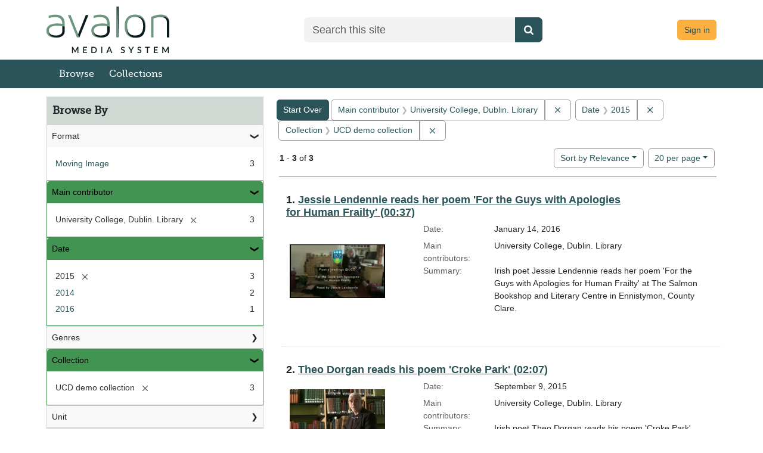

--- FILE ---
content_type: text/html; charset=utf-8
request_url: https://demo.avalonmediasystem.org/catalog?f%5Bcollection_ssim%5D%5B%5D=UCD+demo+collection&f%5Bcreator_ssim%5D%5B%5D=University+College%2C+Dublin.+Library&f%5Bdate_sim%5D%5B%5D=2015&f%5Blanguage_sim%5D%5B%5D=English&per_page=20&q=&search_field=all_fields&sort=score+desc%2C+title_ssort+asc%2C+date_ssi+desc
body_size: 35781
content:
<!DOCTYPE html>
<html lang="en">

<head>
  <meta charset="utf-8" />
  <meta http-equiv="X-UA-Compatible" content="IE=edge,chrome=1">
  <title>Main contributor: University College, Dublin. Library / Date: 2015 / Collection: UCD demo collection - Avalon Media System Search Results</title>

  <meta property="og:title" content="Main contributor: University College, Dublin. Library / Date: 2015 / Collection: UCD demo collection - Avalon Media System Search Results" />
  <meta property="og:type" content=website />
  <meta property="og:url" content=https://demo.avalonmediasystem.org/catalog?f%5Bcollection_ssim%5D%5B%5D=UCD+demo+collection&amp;f%5Bcreator_ssim%5D%5B%5D=University+College%2C+Dublin.+Library&amp;f%5Bdate_sim%5D%5B%5D=2015&amp;f%5Blanguage_sim%5D%5B%5D=English&amp;per_page=20&amp;q=&amp;search_field=all_fields&amp;sort=score+desc%2C+title_ssort+asc%2C+date_ssi+desc />
  <meta property="og:image" content=https://demo.avalonmediasystem.orghttps://demo.avalonmediasystem.org/assets/AvalonMediaSystem_Logo_Large-9d3fe9069271d1d81a3a2c921d8b5ed6167e697b5d0e72f189bc18cc4071afd9.png />

  <meta name="csrf-param" content="authenticity_token" />
<meta name="csrf-token" content="KCmDmonvVq_s_VUu8_oo_-7eA5kXQnmzOqaKQdszQlbvLn8CLJjP9zI9G-96G577J3JnAsWaa9PzBB9Q85Zwpw" />
  <meta name="viewport" content="width=device-width, initial-scale=1.0">
  <link rel="icon" type="image/x-icon" href="https://demo.avalonmediasystem.org/assets/favicon-08750b15aa966b28636adc006e5a700369f7c703c0b476f132ceddd96e8782a5.ico" />
  <link rel="stylesheet" href="https://demo.avalonmediasystem.org/assets/application-a009e8fe294459fe29508f1f11df9bc4f1913f2b4de5a8be48782d707f9edf21.css" media="all" />
  <link rel="stylesheet" href="https://demo.avalonmediasystem.org/packs/css/2920-c9951df6.css" />
<link rel="stylesheet" href="https://demo.avalonmediasystem.org/packs/css/application-2f2d8bea.css" />
  <script src="https://demo.avalonmediasystem.org/packs/js/runtime-d2fc50813391407e943d.js" defer="defer"></script>
<script src="https://demo.avalonmediasystem.org/packs/js/5338-0f90c0568c56f202f097.js" defer="defer"></script>
<script src="https://demo.avalonmediasystem.org/packs/js/2920-01586c744a17ece89823.js" defer="defer"></script>
<script src="https://demo.avalonmediasystem.org/packs/js/9411-a03df2de802fb8f1db2f.js" defer="defer"></script>
<script src="https://demo.avalonmediasystem.org/packs/js/4370-ead73a904da1a602634c.js" defer="defer"></script>
<script src="https://demo.avalonmediasystem.org/packs/js/application-0718198a873e0965a9a2.js" defer="defer"></script>
  
  
  
</head>

<body data-mountpoint="/"  >
  <div class="page-container">
    <div class="content-wrapper">
      <a id="skip-to-content" class="visually-hidden-focusable" href="#main-content">Skip to main content</a>
      <dialog id="blacklight-modal" class="modal" data-turbo="false">
  <div class="modal-dialog modal-lg">
    <div class="modal-content">
    </div>
  </div>
</dialog>

      
      <div class="custom-header">
  <div class="container-md">
    <header class="header-wrapper">
      <div class="header-logo">
        <a href="/">
        <img class="img-fluid" alt="Avalon Media System - Release 8.1.1" src="https://demo.avalonmediasystem.org/assets/Home-44760a6483f7b3647b90933edb129b0c15bb5d1a8f14982b9bce3464e0929509.png" />
</a>      </div>

      <div class="header-search">
        <form accept-charset="UTF-8" action="/catalog" class="avalon-search-query-form avalon-form-search" method="get">
  <div style="margin:0;padding:0;display:inline">
    <input name="utf8" type="hidden" value="✓">
  </div>
  <input name="search_field" type="hidden" value="all_fields">
  <div>
    <label class="visually-hidden" for=searchField-rfsnppsthsfqwoze>Search</label>
    <div class="input-group input-group-lg global-search-wrapper">
      <input class="search-query q form-control global-search-input" id=searchField-rfsnppsthsfqwoze name="q"
        placeholder="Search this site" type="text" value="" data-testid='browse-global-search-input' >
      <button type="submit" class="btn btn-primary global-search-submit" aria-label="Submit search" data-testid= 'browse-global-search-submit-button' >
        <i class="fa fa-search icon-white"></i>
      </button>
    </div>
  </div>
</form>

      </div>

      <div class="text-end log-in-out text-muted header-user">
        <a class="btn btn-info" href="/users/sign_in">Sign in</a>

      </div>
    </header>
  </div>
</div>

      <div id="header-navbar" class="navbar navbar-expand-md navbar-light bg-primary mb-3" role="navigation">
  <div class="container-md px-0">
    <div class="navbar-header">
      <div class="row">
        <div class="col">
          <a class="navbar-brand navbar-logo" href="/">Avalon Media System</a>
        </div>
        <div class="col">
          <button type="button" class="navbar-toggler navbar-toggler-right float-end" data-bs-toggle="collapse" data-bs-target="#user-util-collapse" aria-expanded="false" aria-label="Toggle navigation">
            <span class="navbar-toggler-icon"></span>
          </button>
        </div>
      </div>
    </div>

    <div class="collapse navbar-collapse" id="user-util-collapse">
      <ul class="navbar-nav nav">
  <li class="nav-item"><a class="nav-link" data-testid="browse-items-link" href="/catalog?q=&amp;search_field=all_fields&amp;utf8=%E2%9C%93">Browse</a></li>
  <li class="nav-item "><a class="nav-link" href="/collections">Collections</a></li>


  <li class="nav-item desktop-hidden">
    
      <a class="nav-link" href="/users/sign_in">Sign in</a>
  </li>
    <li class="desktop-hidden"><form accept-charset="UTF-8" action="/catalog" class="avalon-search-query-form avalon-form-search" method="get">
  <div style="margin:0;padding:0;display:inline">
    <input name="utf8" type="hidden" value="✓">
  </div>
  <input name="search_field" type="hidden" value="all_fields">
  <div>
    <label class="visually-hidden" for=searchField-52xfvlra03wswc60>Search</label>
    <div class="input-group input-group-lg global-search-wrapper">
      <input class="search-query q form-control global-search-input" id=searchField-52xfvlra03wswc60 name="q"
        placeholder="Search this site" type="text" value="" data-testid='browse-global-search-input' >
      <button type="submit" class="btn btn-primary global-search-submit" aria-label="Submit search" data-testid= 'browse-global-search-submit-button' >
        <i class="fa fa-search icon-white"></i>
      </button>
    </div>
  </div>
</form>
</li>
</ul>

    </div>
  </div>
</div>

      <main id="main-content" role="main" class="">

        <!-- Homepage -->

        <!-- All other pages -->
        <div class="container-md">
          
<div class="container-fluid px-0" id="alerts">



  <div class="alert alert-danger" style="display: none;" id="cookieless">
    <button type="button" class="btn-close" data-bs-dismiss="alert"></button>
    <p>Could not complete log in. Possible causes and solutions are:</p>
    <ul>
      <li>Cookies are not set, which might happen if you've never visited this website before.<br/>
          Please open <a target="_blank" href="https://demo.avalonmediasystem.org/">https://demo.avalonmediasystem.org/</a> in a new window, then come back and refresh this page.</li>
      <li>An ad blocker is preventing successful login.<br/>
          Please disable ad blockers for this site then refresh this page.</li>
    </ul>
  </div>
</div>


            <div class="row">
    <div id="sidebar" class="page-sidebar col-sm-12 col-md-4" data-testid="browse-sidebar">
      <search>
    <div id="facets" class="facets sidenav facets-toggleable-md">
  <div class="facets-header">
    <h2 class="facets-heading">Browse By</h2>

    <button class="btn btn-outline-secondary facet-toggle-button d-block d-lg-none" type="button" data-toggle="collapse" data-target="#facet-panel-collapse" data-bs-toggle="collapse" data-bs-target="#facet-panel-collapse" aria-controls="facet-panel-collapse" aria-expanded="false">
      <span data-show-label>Show facets</span>
      <span data-hide-label>Hide facets</span>
</button>  </div>

  <div id="facet-panel-collapse" class="facets-collapse collapse" data-testid="browse-facet-group-browse-by">
            <div class="card facet-limit blacklight-avalon_resource_type_ssim ">
  <h3 class="card-header p-0 facet-field-heading" id="facet-avalon_resource_type_ssim-header">
    <button
      type="button"
      class="btn w-100 d-block btn-block p-2 text-start text-left collapse-toggle "
      data-toggle="collapse"
      data-bs-toggle="collapse"
      data-target="#facet-avalon_resource_type_ssim"
      data-bs-target="#facet-avalon_resource_type_ssim"
      aria-expanded="true"
      aria-controls="facet-avalon_resource_type_ssim"
    >
          Format

    </button>
  </h3>
  <div id="facet-avalon_resource_type_ssim" role="region" aria-labelledby="facet-avalon_resource_type_ssim-header" class="panel-collapse facet-content collapse show">
    <div class="card-body">
          
    <ul class="facet-values list-unstyled">
      <li><span class="facet-label"><a class="facet-select" rel="nofollow" href="/catalog?f%5Bavalon_resource_type_ssim%5D%5B%5D=moving+image&amp;f%5Bcollection_ssim%5D%5B%5D=UCD+demo+collection&amp;f%5Bcreator_ssim%5D%5B%5D=University+College%2C+Dublin.+Library&amp;f%5Bdate_sim%5D%5B%5D=2015&amp;per_page=20&amp;q=&amp;search_field=all_fields&amp;sort=score+desc%2C+title_ssort+asc%2C+date_ssi+desc">Moving Image</a></span><span class="facet-count">3</span></li>
    </ul>


    </div>
  </div>
</div>
<div class="card facet-limit blacklight-creator_ssim facet-limit-active">
  <h3 class="card-header p-0 facet-field-heading" id="facet-creator_ssim-header">
    <button
      type="button"
      class="btn w-100 d-block btn-block p-2 text-start text-left collapse-toggle "
      data-toggle="collapse"
      data-bs-toggle="collapse"
      data-target="#facet-creator_ssim"
      data-bs-target="#facet-creator_ssim"
      aria-expanded="true"
      aria-controls="facet-creator_ssim"
    >
          Main contributor

    </button>
  </h3>
  <div id="facet-creator_ssim" role="region" aria-labelledby="facet-creator_ssim-header" class="panel-collapse facet-content collapse show">
    <div class="card-body">
          
    <ul class="facet-values list-unstyled">
      <li><span class="facet-label"><span class="selected">University College, Dublin. Library</span><a class="remove" rel="nofollow" href="https://demo.avalonmediasystem.org/catalog?f%5Bcollection_ssim%5D%5B%5D=UCD+demo+collection&amp;f%5Bdate_sim%5D%5B%5D=2015&amp;per_page=20&amp;q=&amp;search_field=all_fields&amp;sort=score+desc%2C+title_ssort+asc%2C+date_ssi+desc"><span class="blacklight-icons blacklight-icons-remove"><svg xmlns="http://www.w3.org/2000/svg" width="16" height="16" fill="currentColor" class="bi bi-x fs-4" viewBox="0 0 16 16">
  <path d="M4.646 4.646a.5.5 0 0 1 .708 0L8 7.293l2.646-2.647a.5.5 0 0 1 .708.708L8.707 8l2.647 2.646a.5.5 0 0 1-.708.708L8 8.707l-2.646 2.647a.5.5 0 0 1-.708-.708L7.293 8 4.646 5.354a.5.5 0 0 1 0-.708"/>
</svg>
</span><span class="sr-only visually-hidden">[remove]</span></a></span><span class="selected facet-count">3</span></li>
    </ul>


    </div>
  </div>
</div>
<div class="card facet-limit blacklight-date_sim facet-limit-active">
  <h3 class="card-header p-0 facet-field-heading" id="facet-date_sim-header">
    <button
      type="button"
      class="btn w-100 d-block btn-block p-2 text-start text-left collapse-toggle "
      data-toggle="collapse"
      data-bs-toggle="collapse"
      data-target="#facet-date_sim"
      data-bs-target="#facet-date_sim"
      aria-expanded="true"
      aria-controls="facet-date_sim"
    >
          Date

    </button>
  </h3>
  <div id="facet-date_sim" role="region" aria-labelledby="facet-date_sim-header" class="panel-collapse facet-content collapse show">
    <div class="card-body">
          
    <ul class="facet-values list-unstyled">
      <li><span class="facet-label"><span class="selected">2015</span><a class="remove" rel="nofollow" href="https://demo.avalonmediasystem.org/catalog?f%5Bcollection_ssim%5D%5B%5D=UCD+demo+collection&amp;f%5Bcreator_ssim%5D%5B%5D=University+College%2C+Dublin.+Library&amp;per_page=20&amp;q=&amp;search_field=all_fields&amp;sort=score+desc%2C+title_ssort+asc%2C+date_ssi+desc"><span class="blacklight-icons blacklight-icons-remove"><svg xmlns="http://www.w3.org/2000/svg" width="16" height="16" fill="currentColor" class="bi bi-x fs-4" viewBox="0 0 16 16">
  <path d="M4.646 4.646a.5.5 0 0 1 .708 0L8 7.293l2.646-2.647a.5.5 0 0 1 .708.708L8.707 8l2.647 2.646a.5.5 0 0 1-.708.708L8 8.707l-2.646 2.647a.5.5 0 0 1-.708-.708L7.293 8 4.646 5.354a.5.5 0 0 1 0-.708"/>
</svg>
</span><span class="sr-only visually-hidden">[remove]</span></a></span><span class="selected facet-count">3</span></li><li><span class="facet-label"><a class="facet-select" rel="nofollow" href="/catalog?f%5Bcollection_ssim%5D%5B%5D=UCD+demo+collection&amp;f%5Bcreator_ssim%5D%5B%5D=University+College%2C+Dublin.+Library&amp;f%5Bdate_sim%5D%5B%5D=2015&amp;f%5Bdate_sim%5D%5B%5D=2014&amp;per_page=20&amp;q=&amp;search_field=all_fields&amp;sort=score+desc%2C+title_ssort+asc%2C+date_ssi+desc">2014</a></span><span class="facet-count">2</span></li><li><span class="facet-label"><a class="facet-select" rel="nofollow" href="/catalog?f%5Bcollection_ssim%5D%5B%5D=UCD+demo+collection&amp;f%5Bcreator_ssim%5D%5B%5D=University+College%2C+Dublin.+Library&amp;f%5Bdate_sim%5D%5B%5D=2015&amp;f%5Bdate_sim%5D%5B%5D=2016&amp;per_page=20&amp;q=&amp;search_field=all_fields&amp;sort=score+desc%2C+title_ssort+asc%2C+date_ssi+desc">2016</a></span><span class="facet-count">1</span></li>
    </ul>


    </div>
  </div>
</div>
<div class="card facet-limit blacklight-genre_ssim ">
  <h3 class="card-header p-0 facet-field-heading" id="facet-genre_ssim-header">
    <button
      type="button"
      class="btn w-100 d-block btn-block p-2 text-start text-left collapse-toggle collapsed"
      data-toggle="collapse"
      data-bs-toggle="collapse"
      data-target="#facet-genre_ssim"
      data-bs-target="#facet-genre_ssim"
      aria-expanded="false"
      aria-controls="facet-genre_ssim"
    >
          Genres

    </button>
  </h3>
  <div id="facet-genre_ssim" role="region" aria-labelledby="facet-genre_ssim-header" class="panel-collapse facet-content collapse ">
    <div class="card-body">
          
    <ul class="facet-values list-unstyled">
      <li><span class="facet-label"><a class="facet-select" rel="nofollow" href="/catalog?f%5Bcollection_ssim%5D%5B%5D=UCD+demo+collection&amp;f%5Bcreator_ssim%5D%5B%5D=University+College%2C+Dublin.+Library&amp;f%5Bdate_sim%5D%5B%5D=2015&amp;f%5Bgenre_ssim%5D%5B%5D=Performance&amp;per_page=20&amp;q=&amp;search_field=all_fields&amp;sort=score+desc%2C+title_ssort+asc%2C+date_ssi+desc">Performance</a></span><span class="facet-count">3</span></li><li><span class="facet-label"><a class="facet-select" rel="nofollow" href="/catalog?f%5Bcollection_ssim%5D%5B%5D=UCD+demo+collection&amp;f%5Bcreator_ssim%5D%5B%5D=University+College%2C+Dublin.+Library&amp;f%5Bdate_sim%5D%5B%5D=2015&amp;f%5Bgenre_ssim%5D%5B%5D=Reading&amp;per_page=20&amp;q=&amp;search_field=all_fields&amp;sort=score+desc%2C+title_ssort+asc%2C+date_ssi+desc">Reading</a></span><span class="facet-count">3</span></li>
    </ul>


    </div>
  </div>
</div>
<div class="card facet-limit blacklight-collection_ssim facet-limit-active">
  <h3 class="card-header p-0 facet-field-heading" id="facet-collection_ssim-header">
    <button
      type="button"
      class="btn w-100 d-block btn-block p-2 text-start text-left collapse-toggle "
      data-toggle="collapse"
      data-bs-toggle="collapse"
      data-target="#facet-collection_ssim"
      data-bs-target="#facet-collection_ssim"
      aria-expanded="true"
      aria-controls="facet-collection_ssim"
    >
          Collection

    </button>
  </h3>
  <div id="facet-collection_ssim" role="region" aria-labelledby="facet-collection_ssim-header" class="panel-collapse facet-content collapse show">
    <div class="card-body">
          
    <ul class="facet-values list-unstyled">
      <li><span class="facet-label"><span class="selected">UCD demo collection</span><a class="remove" rel="nofollow" href="https://demo.avalonmediasystem.org/catalog?f%5Bcreator_ssim%5D%5B%5D=University+College%2C+Dublin.+Library&amp;f%5Bdate_sim%5D%5B%5D=2015&amp;per_page=20&amp;q=&amp;search_field=all_fields&amp;sort=score+desc%2C+title_ssort+asc%2C+date_ssi+desc"><span class="blacklight-icons blacklight-icons-remove"><svg xmlns="http://www.w3.org/2000/svg" width="16" height="16" fill="currentColor" class="bi bi-x fs-4" viewBox="0 0 16 16">
  <path d="M4.646 4.646a.5.5 0 0 1 .708 0L8 7.293l2.646-2.647a.5.5 0 0 1 .708.708L8.707 8l2.647 2.646a.5.5 0 0 1-.708.708L8 8.707l-2.646 2.647a.5.5 0 0 1-.708-.708L7.293 8 4.646 5.354a.5.5 0 0 1 0-.708"/>
</svg>
</span><span class="sr-only visually-hidden">[remove]</span></a></span><span class="selected facet-count">3</span></li>
    </ul>


    </div>
  </div>
</div>
<div class="card facet-limit blacklight-unit_ssim ">
  <h3 class="card-header p-0 facet-field-heading" id="facet-unit_ssim-header">
    <button
      type="button"
      class="btn w-100 d-block btn-block p-2 text-start text-left collapse-toggle collapsed"
      data-toggle="collapse"
      data-bs-toggle="collapse"
      data-target="#facet-unit_ssim"
      data-bs-target="#facet-unit_ssim"
      aria-expanded="false"
      aria-controls="facet-unit_ssim"
    >
          Unit

    </button>
  </h3>
  <div id="facet-unit_ssim" role="region" aria-labelledby="facet-unit_ssim-header" class="panel-collapse facet-content collapse ">
    <div class="card-body">
          
    <ul class="facet-values list-unstyled">
      <li><span class="facet-label"><a class="facet-select" rel="nofollow" href="/catalog?f%5Bcollection_ssim%5D%5B%5D=UCD+demo+collection&amp;f%5Bcreator_ssim%5D%5B%5D=University+College%2C+Dublin.+Library&amp;f%5Bdate_sim%5D%5B%5D=2015&amp;f%5Bunit_ssim%5D%5B%5D=Test+Content+From+Evaluators&amp;per_page=20&amp;q=&amp;search_field=all_fields&amp;sort=score+desc%2C+title_ssort+asc%2C+date_ssi+desc">Test Content From Evaluators</a></span><span class="facet-count">3</span></li>
    </ul>


    </div>
  </div>
</div>
<div class="card facet-limit blacklight-language_ssim ">
  <h3 class="card-header p-0 facet-field-heading" id="facet-language_ssim-header">
    <button
      type="button"
      class="btn w-100 d-block btn-block p-2 text-start text-left collapse-toggle collapsed"
      data-toggle="collapse"
      data-bs-toggle="collapse"
      data-target="#facet-language_ssim"
      data-bs-target="#facet-language_ssim"
      aria-expanded="false"
      aria-controls="facet-language_ssim"
    >
          Language

    </button>
  </h3>
  <div id="facet-language_ssim" role="region" aria-labelledby="facet-language_ssim-header" class="panel-collapse facet-content collapse ">
    <div class="card-body">
          
    <ul class="facet-values list-unstyled">
      <li><span class="facet-label"><a class="facet-select" rel="nofollow" href="/catalog?f%5Bcollection_ssim%5D%5B%5D=UCD+demo+collection&amp;f%5Bcreator_ssim%5D%5B%5D=University+College%2C+Dublin.+Library&amp;f%5Bdate_sim%5D%5B%5D=2015&amp;f%5Blanguage_ssim%5D%5B%5D=English&amp;per_page=20&amp;q=&amp;search_field=all_fields&amp;sort=score+desc%2C+title_ssort+asc%2C+date_ssi+desc">English</a></span><span class="facet-count">3</span></li>
    </ul>


    </div>
  </div>
</div>


  </div>
</div>    <div id="facets-workflow" class="facets sidenav facets-toggleable-md">
  <div class="facets-header">
    <h2 class="facets-heading">Limit to</h2>

    <button class="btn btn-outline-secondary facet-toggle-button d-block d-lg-none" type="button" data-toggle="collapse" data-target="#facet-panel-workflow-collapse" data-bs-toggle="collapse" data-bs-target="#facet-panel-workflow-collapse" aria-controls="facet-panel-workflow-collapse" aria-expanded="false">
      <span data-show-label>Show facets</span>
      <span data-hide-label>Hide facets</span>
</button>  </div>

  <div id="facet-panel-workflow-collapse" class="facets-collapse collapse" data-testid="browse-facet-group-workflow">
    

  </div>
</div></search>

    </div>

    <div id="content" class="col-sm-12 col-md-8">
      <div id="appliedParams" class="clearfix constraints-container">
    <h2 class="sr-only visually-hidden">Search Constraints</h2>

  <a class="catalog_startOverLink btn btn-primary" href="/catalog">Start Over</a>

    <span class="constraints-label sr-only visually-hidden">You searched for:</span>
    

    <span class="btn-group applied-filter constraint filter filter-creator_ssim">
  <span class="constraint-value btn btn-outline-secondary">
      <span class="filter-name">Main contributor</span>
      <span class="filter-value" title="University College, Dublin. Library">University College, Dublin. Library</span>
  </span>
    <a class="btn btn-outline-secondary remove" href="https://demo.avalonmediasystem.org/catalog?f%5Bcollection_ssim%5D%5B%5D=UCD+demo+collection&amp;f%5Bdate_sim%5D%5B%5D=2015&amp;per_page=20&amp;q=&amp;search_field=all_fields&amp;sort=score+desc%2C+title_ssort+asc%2C+date_ssi+desc">
      <span class="blacklight-icons blacklight-icons-remove"><svg xmlns="http://www.w3.org/2000/svg" width="16" height="16" fill="currentColor" class="bi bi-x fs-4" viewBox="0 0 16 16">
  <path d="M4.646 4.646a.5.5 0 0 1 .708 0L8 7.293l2.646-2.647a.5.5 0 0 1 .708.708L8.707 8l2.647 2.646a.5.5 0 0 1-.708.708L8 8.707l-2.646 2.647a.5.5 0 0 1-.708-.708L7.293 8 4.646 5.354a.5.5 0 0 1 0-.708"/>
</svg>
</span>
      <span class="sr-only visually-hidden">Remove constraint Main contributor: University College, Dublin. Library</span>
</a></span>

<span class="btn-group applied-filter constraint filter filter-date_sim">
  <span class="constraint-value btn btn-outline-secondary">
      <span class="filter-name">Date</span>
      <span class="filter-value" title="2015">2015</span>
  </span>
    <a class="btn btn-outline-secondary remove" href="https://demo.avalonmediasystem.org/catalog?f%5Bcollection_ssim%5D%5B%5D=UCD+demo+collection&amp;f%5Bcreator_ssim%5D%5B%5D=University+College%2C+Dublin.+Library&amp;per_page=20&amp;q=&amp;search_field=all_fields&amp;sort=score+desc%2C+title_ssort+asc%2C+date_ssi+desc">
      <span class="blacklight-icons blacklight-icons-remove"><svg xmlns="http://www.w3.org/2000/svg" width="16" height="16" fill="currentColor" class="bi bi-x fs-4" viewBox="0 0 16 16">
  <path d="M4.646 4.646a.5.5 0 0 1 .708 0L8 7.293l2.646-2.647a.5.5 0 0 1 .708.708L8.707 8l2.647 2.646a.5.5 0 0 1-.708.708L8 8.707l-2.646 2.647a.5.5 0 0 1-.708-.708L7.293 8 4.646 5.354a.5.5 0 0 1 0-.708"/>
</svg>
</span>
      <span class="sr-only visually-hidden">Remove constraint Date: 2015</span>
</a></span>

<span class="btn-group applied-filter constraint filter filter-collection_ssim">
  <span class="constraint-value btn btn-outline-secondary">
      <span class="filter-name">Collection</span>
      <span class="filter-value" title="UCD demo collection">UCD demo collection</span>
  </span>
    <a class="btn btn-outline-secondary remove" href="https://demo.avalonmediasystem.org/catalog?f%5Bcreator_ssim%5D%5B%5D=University+College%2C+Dublin.+Library&amp;f%5Bdate_sim%5D%5B%5D=2015&amp;per_page=20&amp;q=&amp;search_field=all_fields&amp;sort=score+desc%2C+title_ssort+asc%2C+date_ssi+desc">
      <span class="blacklight-icons blacklight-icons-remove"><svg xmlns="http://www.w3.org/2000/svg" width="16" height="16" fill="currentColor" class="bi bi-x fs-4" viewBox="0 0 16 16">
  <path d="M4.646 4.646a.5.5 0 0 1 .708 0L8 7.293l2.646-2.647a.5.5 0 0 1 .708.708L8.707 8l2.647 2.646a.5.5 0 0 1-.708.708L8 8.707l-2.646 2.647a.5.5 0 0 1-.708-.708L7.293 8 4.646 5.354a.5.5 0 0 1 0-.708"/>
</svg>
</span>
      <span class="sr-only visually-hidden">Remove constraint Collection: UCD demo collection</span>
</a></span>



</div>

      





<div id="sortAndPerPage" class="sort-pagination d-md-flex justify-content-between" role="navigation" aria-label="Results navigation">
  <nav class="paginate-section">
      <div class="page-links">
      <span class="page-entries">
        <strong>1</strong> - <strong>3</strong> of <strong>3</strong>
      </span>
    </div> 

</nav>

  <div class="search-widgets">
        <div id="sort-dropdown" class="btn-group sort-dropdown">
  <button name="button" type="submit" class="btn btn-outline-secondary dropdown-toggle" aria-expanded="false" data-toggle="dropdown" data-bs-toggle="dropdown">Sort<span class="d-none d-sm-inline"> by Relevance</span><span class="caret"></span></button>

  <div class="dropdown-menu">
      <a class="dropdown-item active" aria-current="page" href="/catalog?f%5Bcollection_ssim%5D%5B%5D=UCD+demo+collection&amp;f%5Bcreator_ssim%5D%5B%5D=University+College%2C+Dublin.+Library&amp;f%5Bdate_sim%5D%5B%5D=2015&amp;per_page=20&amp;q=&amp;search_field=all_fields&amp;sort=score+desc%2C+title_ssort+asc%2C+date_issued_ssi+desc">Relevance</a>
      <a class="dropdown-item " href="/catalog?f%5Bcollection_ssim%5D%5B%5D=UCD+demo+collection&amp;f%5Bcreator_ssim%5D%5B%5D=University+College%2C+Dublin.+Library&amp;f%5Bdate_sim%5D%5B%5D=2015&amp;per_page=20&amp;q=&amp;search_field=all_fields&amp;sort=date_issued_ssi+desc%2C+title_ssort+asc">Date</a>
      <a class="dropdown-item " href="/catalog?f%5Bcollection_ssim%5D%5B%5D=UCD+demo+collection&amp;f%5Bcreator_ssim%5D%5B%5D=University+College%2C+Dublin.+Library&amp;f%5Bdate_sim%5D%5B%5D=2015&amp;per_page=20&amp;q=&amp;search_field=all_fields&amp;sort=creator_ssort+asc%2C+title_ssort+asc">Main contributor</a>
      <a class="dropdown-item " href="/catalog?f%5Bcollection_ssim%5D%5B%5D=UCD+demo+collection&amp;f%5Bcreator_ssim%5D%5B%5D=University+College%2C+Dublin.+Library&amp;f%5Bdate_sim%5D%5B%5D=2015&amp;per_page=20&amp;q=&amp;search_field=all_fields&amp;sort=title_ssort+asc%2C+date_issued_ssi+desc">Title</a>
  </div>
</div>



      <span class="sr-only visually-hidden">Number of results to display per page</span>
<div id="per_page-dropdown" class="btn-group per_page-dropdown">
  <button name="button" type="submit" class="btn btn-outline-secondary dropdown-toggle" aria-expanded="false" data-toggle="dropdown" data-bs-toggle="dropdown">20<span class="sr-only visually-hidden"> per page</span><span class="d-none d-sm-inline"> per page</span><span class="caret"></span></button>

  <div class="dropdown-menu">
      <a class="dropdown-item " href="/catalog?f%5Bcollection_ssim%5D%5B%5D=UCD+demo+collection&amp;f%5Bcreator_ssim%5D%5B%5D=University+College%2C+Dublin.+Library&amp;f%5Bdate_sim%5D%5B%5D=2015&amp;per_page=10&amp;q=&amp;search_field=all_fields&amp;sort=score+desc%2C+title_ssort+asc%2C+date_ssi+desc">10<span class="sr-only visually-hidden"> per page</span></a>
      <a class="dropdown-item active" aria-current="page" href="/catalog?f%5Bcollection_ssim%5D%5B%5D=UCD+demo+collection&amp;f%5Bcreator_ssim%5D%5B%5D=University+College%2C+Dublin.+Library&amp;f%5Bdate_sim%5D%5B%5D=2015&amp;per_page=20&amp;q=&amp;search_field=all_fields&amp;sort=score+desc%2C+title_ssort+asc%2C+date_ssi+desc">20<span class="sr-only visually-hidden"> per page</span></a>
      <a class="dropdown-item " href="/catalog?f%5Bcollection_ssim%5D%5B%5D=UCD+demo+collection&amp;f%5Bcreator_ssim%5D%5B%5D=University+College%2C+Dublin.+Library&amp;f%5Bdate_sim%5D%5B%5D=2015&amp;per_page=50&amp;q=&amp;search_field=all_fields&amp;sort=score+desc%2C+title_ssort+asc%2C+date_ssi+desc">50<span class="sr-only visually-hidden"> per page</span></a>
      <a class="dropdown-item " href="/catalog?f%5Bcollection_ssim%5D%5B%5D=UCD+demo+collection&amp;f%5Bcreator_ssim%5D%5B%5D=University+College%2C+Dublin.+Library&amp;f%5Bdate_sim%5D%5B%5D=2015&amp;per_page=100&amp;q=&amp;search_field=all_fields&amp;sort=score+desc%2C+title_ssort+asc%2C+date_ssi+desc">100<span class="sr-only visually-hidden"> per page</span></a>
  </div>
</div>



      

</div>
</div>


<h2 class="sr-only visually-hidden">Search Results</h2>

  <div id="documents" class="documents-list" data-testid="browse-results-list">
  <article data-document-id="gx41mh91j" data-document-counter="1" itemscope="itemscope" itemtype="http://schema.org/Thing" class="blacklight-mediaobject row document document-position-1">
  
    
<div class="documentHeader row col-sm-12">
  <h3 class="index_title document-title-heading col col-sm-9 col-lg-10">
    
    <span class="document-counter">1. </span><a data-context-href="/catalog/gx41mh91j/track?counter=1&amp;document_id=gx41mh91j&amp;per_page=20&amp;search_id=41464868" data-context-method="post" data-turbo-prefetch="false" data-testid="browse-document-title-gx41mh91j" itemprop="name" href="/media_objects/gx41mh91j">Jessie Lendennie reads her poem &#39;For the Guys with Apologies for Human Frailty&#39; (00:37)</a>
</h3>
    
</div>

    
<div class="document-thumbnail col-md-12 col-lg-4 row">
    <a data-context-href="/catalog/gx41mh91j/track?counter=1&amp;document_id=gx41mh91j&amp;per_page=20&amp;search_id=41464868" data-context-method="post" data-turbo-prefetch="false" aria-hidden="true" tabindex="-1" href="/media_objects/gx41mh91j"><a class="result-thumbnail" href="/media_objects/gx41mh91j"><img src="https://demo.avalonmediasystem.org/master_files/cc08hf71g/thumbnail" /></a></a>
</div>

    
    
    
<dl class="document-metadata dl-invert row col-md-12 col-lg-8" data-testid="browse-document-metadata-gx41mh91j">    <dt class="blacklight-date_issued_ssi col-md-3" data-testid="browse-label-date_issued_ssi">    Date:
</dt>
  <dd class="col-md-9 blacklight-date_issued_ssi" data-testid="browse-value-date_issued_ssi">    January 14, 2016
</dd>

    <dt class="blacklight-creator_ssim col-md-3" data-testid="browse-label-creator_ssim">    Main contributors:
</dt>
  <dd class="col-md-9 blacklight-creator_ssim" data-testid="browse-value-creator_ssim">    University College, Dublin. Library
</dd>

    <dt class="blacklight-abstract_ssi col-md-3" data-testid="browse-label-abstract_ssi">    Summary:
</dt>
  <dd class="col-md-9 blacklight-abstract_ssi" data-testid="browse-value-abstract_ssi">    Irish poet Jessie Lendennie reads her poem &#39;For the Guys with Apologies for Human Frailty&#39; at The Salmon Bookshop and Literary Centre in Ennistymon, County Clare.
</dd>

</dl>


  
</article><article data-document-id="v405s9493" data-document-counter="2" itemscope="itemscope" itemtype="http://schema.org/Thing" class="blacklight-mediaobject row document document-position-2">
  
    
<div class="documentHeader row col-sm-12">
  <h3 class="index_title document-title-heading col col-sm-9 col-lg-10">
    
    <span class="document-counter">2. </span><a data-context-href="/catalog/v405s9493/track?counter=2&amp;document_id=v405s9493&amp;per_page=20&amp;search_id=41464868" data-context-method="post" data-turbo-prefetch="false" data-testid="browse-document-title-v405s9493" itemprop="name" href="/media_objects/v405s9493">Theo Dorgan reads his poem &#39;Croke Park&#39; (02:07)</a>
</h3>
    
</div>

    
<div class="document-thumbnail col-md-12 col-lg-4 row">
    <a data-context-href="/catalog/v405s9493/track?counter=2&amp;document_id=v405s9493&amp;per_page=20&amp;search_id=41464868" data-context-method="post" data-turbo-prefetch="false" aria-hidden="true" tabindex="-1" href="/media_objects/v405s9493"><a class="result-thumbnail" href="/media_objects/v405s9493"><img src="https://demo.avalonmediasystem.org/master_files/0r967386p/thumbnail" /></a></a>
</div>

    
    
    
<dl class="document-metadata dl-invert row col-md-12 col-lg-8" data-testid="browse-document-metadata-v405s9493">    <dt class="blacklight-date_issued_ssi col-md-3" data-testid="browse-label-date_issued_ssi">    Date:
</dt>
  <dd class="col-md-9 blacklight-date_issued_ssi" data-testid="browse-value-date_issued_ssi">    September 9, 2015
</dd>

    <dt class="blacklight-creator_ssim col-md-3" data-testid="browse-label-creator_ssim">    Main contributors:
</dt>
  <dd class="col-md-9 blacklight-creator_ssim" data-testid="browse-value-creator_ssim">    University College, Dublin. Library
</dd>

    <dt class="blacklight-abstract_ssi col-md-3" data-testid="browse-label-abstract_ssi">    Summary:
</dt>
  <dd class="col-md-9 blacklight-abstract_ssi" data-testid="browse-value-abstract_ssi">    Irish poet Theo Dorgan reads his poem &#39;Croke Park&#39; in UCD Library&#39;s Special Collections.
</dd>

</dl>


  
</article><article data-document-id="47429919f" data-document-counter="3" itemscope="itemscope" itemtype="http://schema.org/Thing" class="blacklight-mediaobject row document document-position-3">
  
    
<div class="documentHeader row col-sm-12">
  <h3 class="index_title document-title-heading col col-sm-9 col-lg-10">
    
    <span class="document-counter">3. </span><a data-context-href="/catalog/47429919f/track?counter=3&amp;document_id=47429919f&amp;per_page=20&amp;search_id=41464868" data-context-method="post" data-turbo-prefetch="false" data-testid="browse-document-title-47429919f" itemprop="name" href="/media_objects/47429919f">Frank McGuinness reads his poem &#39;Morehampton Road&#39; (02:05)</a>
</h3>
    
</div>

    
<div class="document-thumbnail col-md-12 col-lg-4 row">
    <a data-context-href="/catalog/47429919f/track?counter=3&amp;document_id=47429919f&amp;per_page=20&amp;search_id=41464868" data-context-method="post" data-turbo-prefetch="false" aria-hidden="true" tabindex="-1" href="/media_objects/47429919f"><a class="result-thumbnail" href="/media_objects/47429919f"><img src="https://demo.avalonmediasystem.org/master_files/cz30ps765/thumbnail" /></a></a>
</div>

    
    
    
<dl class="document-metadata dl-invert row col-md-12 col-lg-8" data-testid="browse-document-metadata-47429919f">    <dt class="blacklight-date_issued_ssi col-md-3" data-testid="browse-label-date_issued_ssi">    Date:
</dt>
  <dd class="col-md-9 blacklight-date_issued_ssi" data-testid="browse-value-date_issued_ssi">    August 12, 2015
</dd>

    <dt class="blacklight-creator_ssim col-md-3" data-testid="browse-label-creator_ssim">    Main contributors:
</dt>
  <dd class="col-md-9 blacklight-creator_ssim" data-testid="browse-value-creator_ssim">    University College, Dublin. Library
</dd>

    <dt class="blacklight-abstract_ssi col-md-3" data-testid="browse-label-abstract_ssi">    Summary:
</dt>
  <dd class="col-md-9 blacklight-abstract_ssi" data-testid="browse-value-abstract_ssi">    Irish poet Frank McGuinness reads his poem &#39;Morehampton Road&#39; in UCD Library&#39;s Special Collections.
</dd>

</dl>


  
</article>
</div>




    </div>
  </div>

        </div>

      </main>
    </div>
    <div id="footer" class="">

  <footer class="container">
    <div class="separator"></div>
    <ul>
      <li class="footer-logo">
        <img alt="Avalon Media System - Release 8.1.1" src="https://demo.avalonmediasystem.org/assets/AvalonMediaSystem_Logo_A-d448791e813c560cfe7a76f36ac2cf89d8956bcabac6f5fe79c0d62007e04a0b.png" />
      <li><a href="http://www.avalonmediasystem.org">Avalon Media System Project Website</a> </li>
      <li><a href="/comments">Contact Us</a></li>
    </ul>
    <div class="release">
      Avalon Media System Release 8.1.1
      
    </div>
  </footer>
</div>

  </div>


  <!-- With this many Javascript files performance will be much better
         if they are included here. That means the important content will
         load first; the page will not gag on trying to pull down files
         from a CDN -->
  <script src="https://demo.avalonmediasystem.org/assets/application-41502a72b4f9c1af6574390dd01d235e9c24e2019c45780d00cec4725afd6074.js"></script>
  <script>
  document.cookie = 'test_cookie=true'
  if(!document.cookie.match(/^(.*;)?\s*test_cookie\s*=\s*[^;]+(.*)?$/)){
    $('#cookieless').css("display", "block")
  } else{
    document.cookie = 'test_cookie=;expires=Thu, 01 Jan 1970 00:00:01 GMT;';
  }
</script>

</body>

</html>
